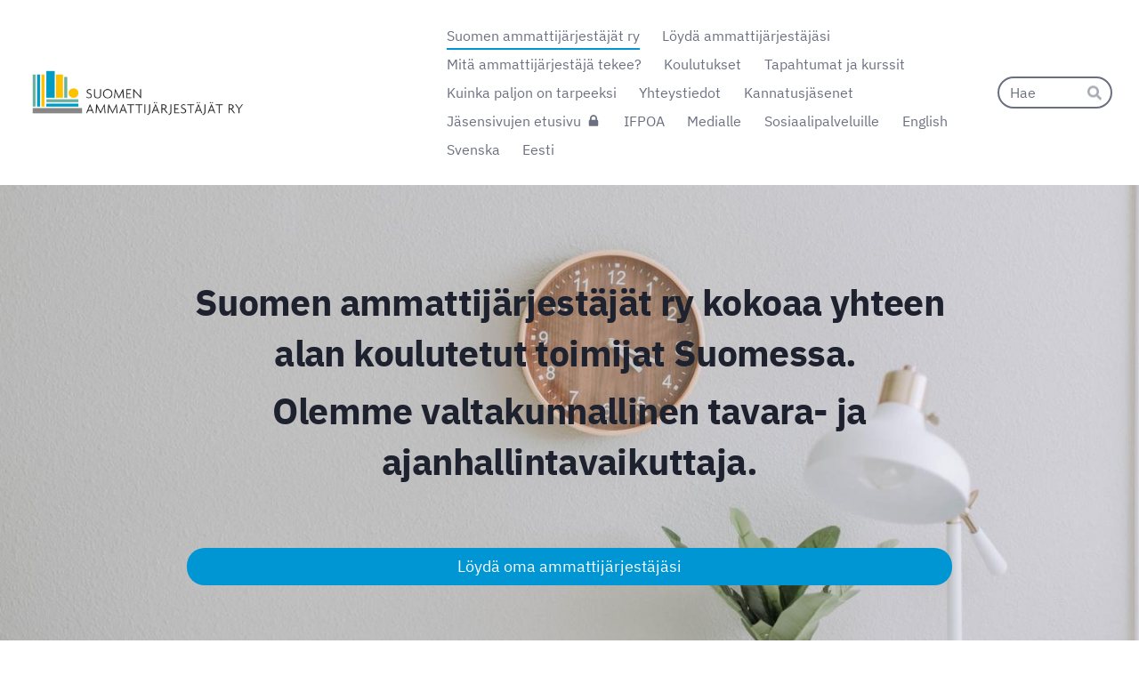

--- FILE ---
content_type: text/html; charset=utf-8
request_url: https://www.ammattijarjestajat.fi/
body_size: 7781
content:
<!DOCTYPE html>
<html class="no-js" lang="fi">

<head>
  <title>Suomen ammattijärjestäjät ry</title>
  <meta charset="utf-8">
  <meta name="viewport" content="width=device-width,initial-scale=1.0">
  <link rel="preconnect" href="https://fonts.avoine.com" crossorigin>
  <link rel="preconnect" href="https://bin.yhdistysavain.fi" crossorigin>
  <script data-cookieconsent="ignore">
    document.documentElement.classList.replace('no-js', 'js')
  </script>
  
  <link href="https://fonts.avoine.com/fonts/ibm-plex-sans/ya.css" rel="stylesheet" class="font-import">
  <link rel="stylesheet" href="/@css/browsing-1.css?b1768915418s1684253373906">
  
<link rel="canonical" href="https://www.ammattijarjestajat.fi/"><meta name="description" content="Suomen ammattijärjestäjät ry kokoaa yhteen alan koulutetut toimijat Suomessa. Olemme valtakunnallinen tavara- ja ajanhallintavaikuttaja. Ammattijärjestäjä on tavaroiden-, tiedon- ja ajanhallinnan…"><link rel="icon" href="https://bin.yhdistysavain.fi/1583171/vop8iYTYIlQdCWrqc7l90ZNueG@32&#x3D;xTa4IyNEQO/SA_iso_logo_tunnus.png" type="image/png" sizes="32x32"/><link rel="icon" href="https://bin.yhdistysavain.fi/1583171/vop8iYTYIlQdCWrqc7l90ZNueG@240&#x3D;DOLxfeKGVx/SA_iso_logo_tunnus.png" type="image/png" sizes="240x240"/><meta itemprop="name" content="Suomen ammattijärjestäjät ry"><meta itemprop="url" content="https://www.ammattijarjestajat.fi/"><meta property="og:type" content="website"><meta property="og:title" content="Suomen ammattijärjestäjät ry"><meta property="og:url" content="https://www.ammattijarjestajat.fi/"><meta property="og:description" content="Suomen ammattijärjestäjät ry kokoaa yhteen alan koulutetut toimijat Suomessa. Olemme valtakunnallinen tavara- ja ajanhallintavaikuttaja. Ammattijärjestäjä on tavaroiden-, tiedon- ja ajanhallinnan…"><meta property="og:site_name" content="Suomen ammattijärjestäjät ry"><meta name="twitter:card" content="summary_large_image"><meta name="twitter:title" content="Suomen ammattijärjestäjät ry"><meta name="twitter:description" content="Suomen ammattijärjestäjät ry kokoaa yhteen alan koulutetut toimijat Suomessa. Olemme valtakunnallinen tavara- ja ajanhallintavaikuttaja. Ammattijärjestäjä on tavaroiden-, tiedon- ja ajanhallinnan…"><link rel="preload" as="image" href="https://bin.yhdistysavain.fi/1583171/YI4WjbawFU5EUfhsl7zc0Vjn0B/SA_iso_logo_tekstill%C3%A4_ei%20taustaa.png"><link rel="preload" as="image" href="https://bin.yhdistysavain.fi/1583171/LJEeVJUCcwB59tQXGWz40Vjmkd/Suomenammattijarjestajat.jpg" imagesrcset="https://bin.yhdistysavain.fi/1583171/LJEeVJUCcwB59tQXGWz40Vjmkd@500&#x3D;MykDfWx4ME/Suomenammattijarjestajat.jpg 500w, https://bin.yhdistysavain.fi/1583171/LJEeVJUCcwB59tQXGWz40Vjmkd@1000&#x3D;o78ja547kl/Suomenammattijarjestajat.jpg 1000w, https://bin.yhdistysavain.fi/1583171/LJEeVJUCcwB59tQXGWz40Vjmkd@1500&#x3D;b0jmIrFu0H/Suomenammattijarjestajat.jpg 1500w, https://bin.yhdistysavain.fi/1583171/LJEeVJUCcwB59tQXGWz40Vjmkd@2000&#x3D;QQxKlY0k43/Suomenammattijarjestajat.jpg 2000w, https://bin.yhdistysavain.fi/1583171/LJEeVJUCcwB59tQXGWz40Vjmkd@2500&#x3D;mfSFsEZqQr/Suomenammattijarjestajat.jpg 2500w, https://bin.yhdistysavain.fi/1583171/LJEeVJUCcwB59tQXGWz40Vjmkd@3000&#x3D;xK2V6v2DWj/Suomenammattijarjestajat.jpg 3000w, https://bin.yhdistysavain.fi/1583171/LJEeVJUCcwB59tQXGWz40Vjmkd@3500&#x3D;O9UyUxlA1Q/Suomenammattijarjestajat.jpg 3500w, https://bin.yhdistysavain.fi/1583171/LJEeVJUCcwB59tQXGWz40Vjmkd/Suomenammattijarjestajat.jpg 4000w">

  
  <script type="module" src="/@res/ssr-browsing/ssr-browsing.js?b1768915418"></script>
</head>

<body data-styles-page-id="1">
  
  
  <div id="app" class=""><a class="skip-link noindex" href="#start-of-content">Siirry sivun sisältöön</a><div class="bartender"><!----><div class="d4-mobile-bar noindex"><div class="d4-mobile-bar__col d4-mobile-bar__col--fill"><div class="d4-mobile-bar__item"><a class="d4-logo d4-logo--horizontal d4-logo--mobileBar noindex" href="/"><div class="d4-logo__image"></div><div class="d4-logo__textWrap"><span class="d4-logo__text">Seuran nimi</span></div></a></div></div><div class="d4-mobile-bar__col"><button class="d4-mobile-bar__item d4-offcanvas-toggle" data-bartender-toggle="top"><span aria-hidden="true" class="icon d4-offcanvas-toggle__icon"><svg style="fill: currentColor; width: 17px; height: 17px" width="1792" height="1792" viewBox="0 0 1792 1792" xmlns="http://www.w3.org/2000/svg">
  <path d="M1664 1344v128q0 26-19 45t-45 19h-1408q-26 0-45-19t-19-45v-128q0-26 19-45t45-19h1408q26 0 45 19t19 45zm0-512v128q0 26-19 45t-45 19h-1408q-26 0-45-19t-19-45v-128q0-26 19-45t45-19h1408q26 0 45 19t19 45zm0-512v128q0 26-19 45t-45 19h-1408q-26 0-45-19t-19-45v-128q0-26 19-45t45-19h1408q26 0 45 19t19 45z"/>
</svg>
</span><span class="d4-offcanvas-toggle__text sr-only">Haku ja valikko</span></button></div><!----></div><div class="d4-canvas bartender__content"><header><div class="d4-background-layers"><div class="d4-background-layer d4-background-layer--brightness"></div><div class="d4-background-layer d4-background-layer--overlay"></div><div class="d4-background-layer d4-background-layer--fade"></div></div><div class="d4-header-wrapper"><div class="flex"><div class="flex__logo"><a class="d4-logo d4-logo--horizontal d4-logo--legacy noindex" href="/"><div class="d4-logo__image"></div><div class="d4-logo__textWrap"><span class="d4-logo__text">Seuran nimi</span></div></a></div><div class="flex__nav"><nav class="d4-main-nav"><ul class="d4-main-nav__list" tabindex="-1"><!--[--><li class="d4-main-nav__item d4-main-nav__item--level-1 d4-main-nav__item--current"><a class="d4-main-nav__link" href="/" aria-current="page"><!----><span class="d4-main-nav__title">Suomen ammattijärjestäjät ry</span><!----></a><!----></li><li class="d4-main-nav__item d4-main-nav__item--level-1 nav__item--has-children"><a class="d4-main-nav__link" href="/koulutetut-ammattijarjestajat/" aria-current="false"><!----><span class="d4-main-nav__title">Löydä ammattijärjestäjäsi</span><!----></a><!----></li><li class="d4-main-nav__item d4-main-nav__item--level-1 nav__item--has-children"><a class="d4-main-nav__link" href="/mita-ammattijarjestaja-tekee/" aria-current="false"><!----><span class="d4-main-nav__title">Mitä ammattijärjestäjä tekee?</span><!----></a><!----></li><li class="d4-main-nav__item d4-main-nav__item--level-1"><a class="d4-main-nav__link" href="/koulutus/" aria-current="false"><!----><span class="d4-main-nav__title">Koulutukset</span><!----></a><!----></li><li class="d4-main-nav__item d4-main-nav__item--level-1"><a class="d4-main-nav__link" href="/tapahtumat-ja-kurssit/" aria-current="false"><!----><span class="d4-main-nav__title">Tapahtumat ja kurssit</span><!----></a><!----></li><li class="d4-main-nav__item d4-main-nav__item--level-1 nav__item--has-children"><a class="d4-main-nav__link" href="/tarpeeksi/" aria-current="false"><!----><span class="d4-main-nav__title">Kuinka paljon on tarpeeksi</span><!----></a><!----></li><li class="d4-main-nav__item d4-main-nav__item--level-1 nav__item--has-children"><a class="d4-main-nav__link" href="/yhteystiedot/" aria-current="false"><!----><span class="d4-main-nav__title">Yhteystiedot</span><!----></a><!----></li><li class="d4-main-nav__item d4-main-nav__item--level-1 nav__item--has-children"><a class="d4-main-nav__link" href="/kannatusjasenet/" aria-current="false"><!----><span class="d4-main-nav__title">Kannatusjäsenet</span><!----></a><!----></li><li class="d4-main-nav__item d4-main-nav__item--level-1"><a class="d4-main-nav__link" href="/jasensivujen-etusivu/" aria-current="false"><!----><span class="d4-main-nav__title">Jäsensivujen etusivu</span><span aria-hidden="true" class="icon d4-main-nav__icon"><svg style="fill: currentColor; width: 10px; height: 10px" width="1792" height="1792" viewBox="0 0 1792 1792" xmlns="http://www.w3.org/2000/svg">
  <path d="M640 768h512v-192q0-106-75-181t-181-75-181 75-75 181v192zm832 96v576q0 40-28 68t-68 28h-960q-40 0-68-28t-28-68v-576q0-40 28-68t68-28h32v-192q0-184 132-316t316-132 316 132 132 316v192h32q40 0 68 28t28 68z"/>
</svg>
</span></a><!----></li><li class="d4-main-nav__item d4-main-nav__item--level-1"><a class="d4-main-nav__link" href="/ifpoa/" aria-current="false"><!----><span class="d4-main-nav__title">IFPOA</span><!----></a><!----></li><li class="d4-main-nav__item d4-main-nav__item--level-1"><a class="d4-main-nav__link" href="/medialle/" aria-current="false"><!----><span class="d4-main-nav__title">Medialle</span><!----></a><!----></li><li class="d4-main-nav__item d4-main-nav__item--level-1"><a class="d4-main-nav__link" href="/sosiaalipalveluille/" aria-current="false"><!----><span class="d4-main-nav__title">Sosiaalipalveluille</span><!----></a><!----></li><li class="d4-main-nav__item d4-main-nav__item--level-1"><a class="d4-main-nav__link" href="/english/" aria-current="false"><!----><span class="d4-main-nav__title">English</span><!----></a><!----></li><li class="d4-main-nav__item d4-main-nav__item--level-1"><a class="d4-main-nav__link" href="/svenska/" aria-current="false"><!----><span class="d4-main-nav__title">Svenska</span><!----></a><!----></li><li class="d4-main-nav__item d4-main-nav__item--level-1"><a class="d4-main-nav__link" href="/eesti/" aria-current="false"><!----><span class="d4-main-nav__title">Eesti</span><!----></a><!----></li><!--]--></ul></nav><form action="/@search" method="get" class="d4-theme-search noindex d4-theme-search--header"><div class="d4-theme-search__field d4-theme-search__field--query"><label for="search-desktop-q" class="d4-theme-search__label sr-only">Haku</label><input class="d4-theme-search__input" type="search" id="search-desktop-q" name="q" placeholder="Hae" autocomplete="off" required><button class="d4-theme-search__submit" type="submit"><span aria-hidden="true" class="icon d4-theme-search__icon"><svg style="fill: currentColor; width: 12px; height: 12px" xmlns="http://www.w3.org/2000/svg" viewBox="0 0 512 512"><path d="M505 442.7L405.3 343c-4.5-4.5-10.6-7-17-7H372c27.6-35.3 44-79.7 44-128C416 93.1 322.9 0 208 0S0 93.1 0 208s93.1 208 208 208c48.3 0 92.7-16.4 128-44v16.3c0 6.4 2.5 12.5 7 17l99.7 99.7c9.4 9.4 24.6 9.4 33.9 0l28.3-28.3c9.4-9.4 9.4-24.6.1-34zM208 336c-70.7 0-128-57.2-128-128 0-70.7 57.2-128 128-128 70.7 0 128 57.2 128 128 0 70.7-57.2 128-128 128z"></path></svg>
</span><span class="sr-only">Hae</span></button></div></form></div></div></div><!--[--><div class="d4-canvas-wrapper" id="start-of-content"><div class="zone-container"><div class="zone" data-zone-id="10header"><!----><!--[--><!--[--><div class="widget-container" id="wc-BkpnGI5Gq4Y1enAjw69o"><div id="widget-BkpnGI5Gq4Y1enAjw69o" class="widget widget-text"><!--[--><div><h1 style="text-align:center">Suomen ammattijärjestäjät ry kokoaa yhteen alan koulutetut toimijat Suomessa. </h1><h1 style="text-align:center">Olemme valtakunnallinen tavara- ja ajanhallintavaikuttaja.</h1></div><!--]--></div></div><!--]--><!--[--><div class="widget-container" id="wc-fr71JF23iAW45sXs6xJu"><div id="widget-fr71JF23iAW45sXs6xJu" class="widget widget-spacer" style="padding-bottom:5%;"><!--[--><!--]--></div></div><!--]--><!--[--><div class="widget-container" id="wc-e6yWFwl8VSmyq3psc2w4"><div id="widget-e6yWFwl8VSmyq3psc2w4" class="widget widget-calltoaction widget-calltoaction--center"><!--[--><a href="/koulutetut-ammattijarjestajat/" class="d4-button d4-button--spacing-normal d4-button--color-primary d4-button--icon-left d4-button--context-website d4-button--text-center" style="width:100%;" aria-disabled="false"><div class="d4-button__content"><!----><span class="d4-button__text">Löydä oma ammattijärjestäjäsi</span></div><!----><!----></a><!--]--></div></div><!--]--><!--]--><!----></div><!----></div></div><!--]--></header><div class="d4-canvas-wrapper"><div class="content"><main role="main"><div class="zone-container"><div class="zone" data-zone-id="50main"><!----><!--[--><!--[--><div class="widget-container" id="wc-SxRKU9S6sOGt1jvnILNz"><div id="widget-SxRKU9S6sOGt1jvnILNz" class="widget widget-text"><!--[--><div><p>Ammattijärjestäjä on tavaroiden-, tiedon- ja ajanhallinnan ammattilainen, jonka palveluita voivat käyttää niin kotitaloudet kuin yrityksetkin.</p><p>Monet suomalaiset ovat jo hyödyntäneet ammattijärjestäjän palveluita. Joukossa on kiireisiä uraihmisiä, asunnonvaihtajia, tavarameren keskellä ajelehtivia lapsiperheitä ja eläkeläisiä, jotka ovat kotoa saamansa opin mukaan säästäneet elämänsä ajan aivan kaiken.</p><p>Jos kaappiesi ovet eivät enää mahdu kiinni, muuttolaatikot ovat edelleen purkamatta tai kesämökkisi toimii vanhojen vaatteiden ja kodinkoneiden loppusijoituspaikkana, tutustu ammattijärjestäjiin ja heidän työhönsä.</p><p>Ammattijärjestäjäpalvelu on kotitalousvähennyskelpoinen palvelu. Kotitalousvähennyksen maksimi vuodessa on 1600 euroa henkilöltä. Omavastuu on 150 euroa vuodessa.</p><p>Kotitalousvähennyksen saa vain työn osuudesta. Saat vähentää verotuksessa 35 % työn osuudesta, jos olet ostanut työn yritykseltä. Kotitalousvähennys ilmoitetaan veroilmoituksella työn teettämisen jälkeen. <a href="https://www.vero.fi/henkiloasiakkaat/verokortti-ja-veroilmoitus/vahennykset/kotitalousvahennys/" rel="noopener" target="_blank">Tutustu kotitalousvähennykseen verottajan sivuilla</a>.</p></div><!--]--></div></div><!--]--><!--[--><div class="widget-container" id="wc-iCDKk7s8MQmFiOw3GvgF"><div id="widget-iCDKk7s8MQmFiOw3GvgF" class="widget widget-spacer" style="padding-bottom:5%;"><!--[--><!--]--></div></div><!--]--><!--[--><div class="widget-container" id="wc-0d8jDsdyF1RvgvvTgCoy"><div id="widget-0d8jDsdyF1RvgvvTgCoy" class="widget widget-text"><!--[--><div><p>Suomen ammattijärjestäjät ry on luonut jäsenilleen ammattijärjestäjän<br />toimintaa ohjaavat eettiset ohjeet ja toimintasäännöt, joita jokainen Suomen ammattijärjestäjät ry:n jäsen sitoutuu noudattamaan. Ammattijärjestäjän työn tärkeimmät lähtökohdat ovat asiakkaan etu, auttaminen ja kunnioittaminen, luottamuksellisuus sekä toiminnan avoimuus, rehellisyys ja totuudenmukaisuus.</p><p></p></div><!--]--></div></div><!--]--><!--[--><div class="widget-container" id="wc-CvmCMCphWpOsKV57KWhE"><div id="widget-CvmCMCphWpOsKV57KWhE" class="widget widget-calltoaction"><!--[--><a href="/koulutetut-ammattijarjestajat/ammattijarjestajien-eettinen-ohj/" class="d4-button d4-button--spacing-normal d4-button--color-primary d4-button--icon-left d4-button--context-website d4-button--text-center" style="width:100%;" aria-disabled="false"><div class="d4-button__content"><!----><span class="d4-button__text">Tutustu ammattijärjestäjän eettiseen ohjeistukseen</span></div><!----><!----></a><!--]--></div></div><!--]--><!--[--><div class="widget-container" id="wc-ak1ajwFqknmPgkINQmsp"><div id="widget-ak1ajwFqknmPgkINQmsp" class="widget widget-spacer" style="padding-bottom:5%;"><!--[--><!--]--></div></div><!--]--><!--[--><div class="widget-container" id="wc-pQSeJc0jM71rC7zrgSAc"><div id="widget-pQSeJc0jM71rC7zrgSAc" class="widget widget-text"><!--[--><div><p>Yhdysvalloissa 30 vuotta sitten alkunsa saanut palvelu on saatavilla ympäri Suomea. Ammattijärjestäjiä on koulutettu Suomessa yli kymmenen vuoden ajan. Koulutettuja ammattijärjestäjiä on Suomessa reilu 300,  aktiivisimmat ovat Suomen ammattijärjestäjät ry:n jäseniä. Yhdistyksen jäsenistä noin kolmannes tarjoaa palvelua oman yrityksen tai laskutuspalvelun kautta. Yhdistys kouluttaa jäsenistöään säännöllisesti eri aihepiireistä. </p><p>Yhdistyksen tarkoituksena on edistää tietoisuutta ammattijärjestäjien (Professional Organizer) toiminnasta ja ammatista yleensä. Yhdistys tutkii mahdollisuuksia ammattikunnan työpiirin laajentamiseen, edistää tieteellistä tutkimusta sekä jakaa tietoa liiallisen tavaran haitoista. Yhdistys kokoaa yhteen alan toimijat Suomessa ja on vuorovaikutuksessa ulkomaisten alan yhdistysten kanssa.</p><p>Yhdistyksen tapahtumiin kuuluu vuosittain Kuinka Paljon On Tarpeeksi-tapahtuma, jossa koulutetut ammattijärjestäjät kertovat liikakuluttamisen ja tavarapaljouden haitoista, jotka vaikuttavat asumisterveyteen ja turvallisuuteen. Lisäksi annamme vinkkejä kierrättämiseen sekä talouden- ja elämänhallintaan.</p><p>Seuraa meitä myös somessa #ammattijärjestäjät #koulutettuammattijärjestäjä </p><p>@suomenammattijarjestajat</p><p></p></div><!--]--></div></div><!--]--><!--[--><div class="widget-container" id="wc-oklGa4IeO7o2bDhu8lwA"><div id="widget-oklGa4IeO7o2bDhu8lwA" class="widget widget-text"><!--[--><div><h2>Kuinka Paljon On Tarpeeksi-tapahtuma</h2><p>Keskiviikko 5.11.2025 klo 18.00-20.00</p><p>Missä: Maksuton Virtuaalinen zoom-tapahtuma</p><p>Teema: Kuinka Paljon On Tarpeeksi joulua?</p><p>Lisätietoa tapahtumasta <a rel="noopener" href="/tarpeeksi/">www.tarpeeksi.fi </a></p><p></p></div><!--]--></div></div><!--]--><!--[--><div class="widget-container" id="wc-foe3czgLKpISWY7W1aIS"><div id="widget-foe3czgLKpISWY7W1aIS" class="widget widget-calltoaction widget-calltoaction--center"><!--[--><a href="/tarpeeksi/" class="d4-button d4-button--spacing-normal d4-button--color-primary d4-button--icon-left d4-button--context-website d4-button--text-center" style="width:100%;" aria-disabled="false"><div class="d4-button__content"><!----><span class="d4-button__text">Kuinka paljon on tarpeeksi-tapahtuman tallenteet</span></div><!----><!----></a><!--]--></div></div><!--]--><!--[--><div class="widget-container" id="wc-UtojK8794m2gPaQAlbzH"><div id="widget-UtojK8794m2gPaQAlbzH" class="widget widget-spacer" style="padding-bottom:5%;"><!--[--><!--]--></div></div><!--]--><!--[--><div class="widget-container" id="wc-fQ0p5FXTI3kukrWuHJXr"><div id="widget-fQ0p5FXTI3kukrWuHJXr" class="widget widget-facebook"><!--[--><div class="facebook-wrapper" style="height:0px;"><div class="widget-content-error"><div><span aria-hidden="true" class="icon"><svg style="fill: currentColor; width: 64px; height: 64px" xmlns="http://www.w3.org/2000/svg" viewBox="0 0 576 512"><path d="M248.747 204.705l6.588 112c.373 6.343 5.626 11.295 11.979 11.295h41.37a12 12 0 0 0 11.979-11.295l6.588-112c.405-6.893-5.075-12.705-11.979-12.705h-54.547c-6.903 0-12.383 5.812-11.978 12.705zM330 384c0 23.196-18.804 42-42 42s-42-18.804-42-42 18.804-42 42-42 42 18.804 42 42zm-.423-360.015c-18.433-31.951-64.687-32.009-83.154 0L6.477 440.013C-11.945 471.946 11.118 512 48.054 512H527.94c36.865 0 60.035-39.993 41.577-71.987L329.577 23.985zM53.191 455.002L282.803 57.008c2.309-4.002 8.085-4.002 10.394 0l229.612 397.993c2.308 4-.579 8.998-5.197 8.998H58.388c-4.617.001-7.504-4.997-5.197-8.997z"/></svg></span><span class="noindex">Facebook-sivun näyttäminen ei onnistunut. Tarkista markkinointievästeiden hyväksyminen ja selaimen yksityisyysasetukset.</span></div></div><!----></div><!--]--></div></div><!--]--><!--]--><!----></div><!----></div></main></div><footer class="d4-footer"><div class="d4-footer__wrap flex"><div class="d4-footer__copylogin copylogin"><span><a id="login-link" href="/@admin/website/?page=%2F" target="_top" rel="nofollow" aria-label="Kirjaudu sivustolle"> © </a> Suomen ammattijärjestäjät ry</span></div><div class="d4-footer__menu footer-menu" data-widget-edit-tip=""><ul><!----><!----><li class="footer-menu__iconItem"><a class="footer-menu__iconLink" href="https://www.facebook.com/ammattijarjestajat" target="_blank"><span aria-hidden="true" class="icon footer-menu__icon"><svg style="fill: currentColor; width: 16px; height: 16px" width="1792" height="1792" viewBox="0 0 1792 1792" xmlns="http://www.w3.org/2000/svg" fill="#819798">
  <path d="M1343 12v264h-157q-86 0-116 36t-30 108v189h293l-39 296h-254v759h-306v-759h-255v-296h255v-218q0-186 104-288.5t277-102.5q147 0 228 12z"/>
</svg>
</span><span class="sr-only">Facebook</span></a></li><!----><li class="footer-menu__iconItem"><a class="footer-menu__iconLink" href="https://www.instagram.com/suomenammattijarjestajat/" target="_blank"><span aria-hidden="true" class="icon footer-menu__icon"><svg style="fill: currentColor; width: 16px; height: 16px" xmlns="http://www.w3.org/2000/svg" viewBox="0 0 448 512">
  <path d="M224.1 141c-63.6 0-114.9 51.3-114.9 114.9s51.3 114.9 114.9 114.9S339 319.5 339 255.9 287.7 141 224.1 141zm0 189.6c-41.1 0-74.7-33.5-74.7-74.7s33.5-74.7 74.7-74.7 74.7 33.5 74.7 74.7-33.6 74.7-74.7 74.7zm146.4-194.3c0 14.9-12 26.8-26.8 26.8-14.9 0-26.8-12-26.8-26.8s12-26.8 26.8-26.8 26.8 12 26.8 26.8zm76.1 27.2c-1.7-35.9-9.9-67.7-36.2-93.9-26.2-26.2-58-34.4-93.9-36.2-37-2.1-147.9-2.1-184.9 0-35.8 1.7-67.6 9.9-93.9 36.1s-34.4 58-36.2 93.9c-2.1 37-2.1 147.9 0 184.9 1.7 35.9 9.9 67.7 36.2 93.9s58 34.4 93.9 36.2c37 2.1 147.9 2.1 184.9 0 35.9-1.7 67.7-9.9 93.9-36.2 26.2-26.2 34.4-58 36.2-93.9 2.1-37 2.1-147.8 0-184.8zM398.8 388c-7.8 19.6-22.9 34.7-42.6 42.6-29.5 11.7-99.5 9-132.1 9s-102.7 2.6-132.1-9c-19.6-7.8-34.7-22.9-42.6-42.6-11.7-29.5-9-99.5-9-132.1s-2.6-102.7 9-132.1c7.8-19.6 22.9-34.7 42.6-42.6 29.5-11.7 99.5-9 132.1-9s102.7-2.6 132.1 9c19.6 7.8 34.7 22.9 42.6 42.6 11.7 29.5 9 99.5 9 132.1s2.7 102.7-9 132.1z"/>
</svg>
</span><span class="sr-only">Instagram</span></a></li><li><a href="https://www.yhdistysavain.fi" class="made-with" target="_blank" rel="noopener">Tehty Yhdistysavaimella</a></li></ul></div></div></footer></div></div><div class="d4-offcanvas d4-offcanvas--top bartender__bar bartender__bar--top" aria-label="Haku ja valikko" mode="float"><div class="d4-offcanvas__searchWrapper"><form action="/@search" method="get" class="d4-theme-search noindex d4-theme-search--mobile"><div class="d4-theme-search__field d4-theme-search__field--query"><label for="search-mobile-q" class="d4-theme-search__label sr-only">Haku</label><input class="d4-theme-search__input" type="search" id="search-mobile-q" name="q" placeholder="Hae" autocomplete="off" required><button class="d4-theme-search__submit" type="submit"><span aria-hidden="true" class="icon d4-theme-search__icon"><svg style="fill: currentColor; width: 12px; height: 12px" xmlns="http://www.w3.org/2000/svg" viewBox="0 0 512 512"><path d="M505 442.7L405.3 343c-4.5-4.5-10.6-7-17-7H372c27.6-35.3 44-79.7 44-128C416 93.1 322.9 0 208 0S0 93.1 0 208s93.1 208 208 208c48.3 0 92.7-16.4 128-44v16.3c0 6.4 2.5 12.5 7 17l99.7 99.7c9.4 9.4 24.6 9.4 33.9 0l28.3-28.3c9.4-9.4 9.4-24.6.1-34zM208 336c-70.7 0-128-57.2-128-128 0-70.7 57.2-128 128-128 70.7 0 128 57.2 128 128 0 70.7-57.2 128-128 128z"></path></svg>
</span><span class="sr-only">Hae</span></button></div></form></div><nav class="d4-mobile-nav"><ul class="d4-mobile-nav__list" tabindex="-1"><!--[--><li class="d4-mobile-nav__item d4-mobile-nav__item--level-1 d4-mobile-nav__item--current"><a class="d4-mobile-nav__link" href="/" aria-current="page"><!----><span class="d4-mobile-nav__title">Suomen ammattijärjestäjät ry</span><!----></a><!----></li><li class="d4-mobile-nav__item d4-mobile-nav__item--level-1 d4-mobile-nav__item--has-children"><a class="d4-mobile-nav__link" href="/koulutetut-ammattijarjestajat/" aria-current="false"><!----><span class="d4-mobile-nav__title">Löydä ammattijärjestäjäsi</span><!----></a><!--[--><button class="navExpand navExpand--active" data-text-expand="Näytä sivun Löydä ammattijärjestäjäsi alasivut" data-text-unexpand="Piilota sivun Löydä ammattijärjestäjäsi alasivut" aria-label="Näytä sivun Löydä ammattijärjestäjäsi alasivut" aria-controls="nav__list--13" aria-expanded="true"><span aria-hidden="true" class="icon navExpand__icon navExpand__icon--plus"><svg style="fill: currentColor; width: 14px; height: 14px" width="11" height="11" viewBox="0 0 11 11" xmlns="http://www.w3.org/2000/svg">
  <path d="M11 5.182v.636c0 .227-.08.42-.24.58-.158.16-.35.238-.578.238H6.636v3.546c0 .227-.08.42-.238.58-.16.158-.353.238-.58.238h-.636c-.227 0-.42-.08-.58-.24-.16-.158-.238-.35-.238-.578V6.636H.818c-.227 0-.42-.08-.58-.238C.08 6.238 0 6.045 0 5.818v-.636c0-.227.08-.42.24-.58.158-.16.35-.238.578-.238h3.546V.818c0-.227.08-.42.238-.58.16-.158.353-.238.58-.238h.636c.227 0 .42.08.58.24.16.158.238.35.238.578v3.546h3.546c.227 0 .42.08.58.238.158.16.238.353.238.58z" fill-rule="nonzero"/>
</svg>
</span><span aria-hidden="true" class="icon navExpand__icon navExpand__icon--minus"><svg style="fill: currentColor; width: 14px; height: 14px" width="1792" height="1792" viewBox="0 0 1792 1792" xmlns="http://www.w3.org/2000/svg">
  <path d="M1600 736v192q0 40-28 68t-68 28h-1216q-40 0-68-28t-28-68v-192q0-40 28-68t68-28h1216q40 0 68 28t28 68z"/>
</svg>
</span></button><ul class="d4-mobile-nav__list" tabindex="-1" id="nav__list--13" aria-label="Sivun Löydä ammattijärjestäjäsi alasivut"><!--[--><li class="d4-mobile-nav__item d4-mobile-nav__item--level-2"><a class="d4-mobile-nav__link" href="/koulutetut-ammattijarjestajat/ammattijarjestajien-eettinen-ohj/" aria-current="false"><!----><span class="d4-mobile-nav__title">Ammattijärjestäjien eettinen ohjeistus</span><!----></a><!----></li><li class="d4-mobile-nav__item d4-mobile-nav__item--level-2"><a class="d4-mobile-nav__link" href="/koulutetut-ammattijarjestajat/etela-karjala/" aria-current="false"><!----><span class="d4-mobile-nav__title">Etelä-Karjala</span><!----></a><!----></li><li class="d4-mobile-nav__item d4-mobile-nav__item--level-2"><a class="d4-mobile-nav__link" href="/koulutetut-ammattijarjestajat/etela-pohjanmaa/" aria-current="false"><!----><span class="d4-mobile-nav__title">Etelä-Pohjanmaa</span><!----></a><!----></li><li class="d4-mobile-nav__item d4-mobile-nav__item--level-2"><a class="d4-mobile-nav__link" href="/koulutetut-ammattijarjestajat/etela-savo/" aria-current="false"><!----><span class="d4-mobile-nav__title">Etelä-Savo</span><!----></a><!----></li><li class="d4-mobile-nav__item d4-mobile-nav__item--level-2"><a class="d4-mobile-nav__link" href="/koulutetut-ammattijarjestajat/kainuu/" aria-current="false"><!----><span class="d4-mobile-nav__title">Kainuu</span><!----></a><!----></li><li class="d4-mobile-nav__item d4-mobile-nav__item--level-2"><a class="d4-mobile-nav__link" href="/koulutetut-ammattijarjestajat/kanta-hame/" aria-current="false"><!----><span class="d4-mobile-nav__title">Kanta-Häme</span><!----></a><!----></li><li class="d4-mobile-nav__item d4-mobile-nav__item--level-2"><a class="d4-mobile-nav__link" href="/koulutetut-ammattijarjestajat/keski-pohjanmaa/" aria-current="false"><!----><span class="d4-mobile-nav__title">Keski-Pohjanmaa</span><!----></a><!----></li><li class="d4-mobile-nav__item d4-mobile-nav__item--level-2"><a class="d4-mobile-nav__link" href="/koulutetut-ammattijarjestajat/keski-suomi/" aria-current="false"><!----><span class="d4-mobile-nav__title">Keski-Suomi</span><!----></a><!----></li><li class="d4-mobile-nav__item d4-mobile-nav__item--level-2"><a class="d4-mobile-nav__link" href="/koulutetut-ammattijarjestajat/kymenlaakso/" aria-current="false"><!----><span class="d4-mobile-nav__title">Kymenlaakso</span><!----></a><!----></li><li class="d4-mobile-nav__item d4-mobile-nav__item--level-2"><a class="d4-mobile-nav__link" href="/koulutetut-ammattijarjestajat/lappi/" aria-current="false"><!----><span class="d4-mobile-nav__title">Lappi</span><!----></a><!----></li><li class="d4-mobile-nav__item d4-mobile-nav__item--level-2"><a class="d4-mobile-nav__link" href="/koulutetut-ammattijarjestajat/pirkanmaa/" aria-current="false"><!----><span class="d4-mobile-nav__title">Pirkanmaa</span><!----></a><!----></li><li class="d4-mobile-nav__item d4-mobile-nav__item--level-2"><a class="d4-mobile-nav__link" href="/koulutetut-ammattijarjestajat/pohjanmaa/" aria-current="false"><!----><span class="d4-mobile-nav__title">Pohjanmaa</span><!----></a><!----></li><li class="d4-mobile-nav__item d4-mobile-nav__item--level-2"><a class="d4-mobile-nav__link" href="/koulutetut-ammattijarjestajat/pohjois-karjala/" aria-current="false"><!----><span class="d4-mobile-nav__title">Pohjois-Karjala</span><!----></a><!----></li><li class="d4-mobile-nav__item d4-mobile-nav__item--level-2"><a class="d4-mobile-nav__link" href="/koulutetut-ammattijarjestajat/pohjois-pohjanmaa/" aria-current="false"><!----><span class="d4-mobile-nav__title">Pohjois-Pohjanmaa</span><!----></a><!----></li><li class="d4-mobile-nav__item d4-mobile-nav__item--level-2"><a class="d4-mobile-nav__link" href="/koulutetut-ammattijarjestajat/pohjois-savo/" aria-current="false"><!----><span class="d4-mobile-nav__title">Pohjois-Savo</span><!----></a><!----></li><li class="d4-mobile-nav__item d4-mobile-nav__item--level-2"><a class="d4-mobile-nav__link" href="/koulutetut-ammattijarjestajat/paijat-hame/" aria-current="false"><!----><span class="d4-mobile-nav__title">Päijät-Häme</span><!----></a><!----></li><li class="d4-mobile-nav__item d4-mobile-nav__item--level-2"><a class="d4-mobile-nav__link" href="/koulutetut-ammattijarjestajat/satakunta/" aria-current="false"><!----><span class="d4-mobile-nav__title">Satakunta</span><!----></a><!----></li><li class="d4-mobile-nav__item d4-mobile-nav__item--level-2"><a class="d4-mobile-nav__link" href="/koulutetut-ammattijarjestajat/uusimaa/" aria-current="false"><!----><span class="d4-mobile-nav__title">Uusimaa</span><!----></a><!----></li><li class="d4-mobile-nav__item d4-mobile-nav__item--level-2"><a class="d4-mobile-nav__link" href="/koulutetut-ammattijarjestajat/varsinais-suomi/" aria-current="false"><!----><span class="d4-mobile-nav__title">Varsinais-Suomi</span><!----></a><!----></li><li class="d4-mobile-nav__item d4-mobile-nav__item--level-2"><a class="d4-mobile-nav__link" href="/koulutetut-ammattijarjestajat/espanja/" aria-current="false"><!----><span class="d4-mobile-nav__title">ESPANJA</span><!----></a><!----></li><li class="d4-mobile-nav__item d4-mobile-nav__item--level-2"><a class="d4-mobile-nav__link" href="/koulutetut-ammattijarjestajat/ruotsi/" aria-current="false"><!----><span class="d4-mobile-nav__title">RUOTSI</span><!----></a><!----></li><li class="d4-mobile-nav__item d4-mobile-nav__item--level-2"><a class="d4-mobile-nav__link" href="/koulutetut-ammattijarjestajat/viro-2/" aria-current="false"><!----><span class="d4-mobile-nav__title">VIRO</span><!----></a><!----></li><li class="d4-mobile-nav__item d4-mobile-nav__item--level-2"><a class="d4-mobile-nav__link" href="/koulutetut-ammattijarjestajat/hollanti/" aria-current="false"><!----><span class="d4-mobile-nav__title">HOLLANTI</span><!----></a><!----></li><li class="d4-mobile-nav__item d4-mobile-nav__item--level-2"><a class="d4-mobile-nav__link" href="/koulutetut-ammattijarjestajat/services-in-english/" aria-current="false"><!----><span class="d4-mobile-nav__title">Services in English</span><!----></a><!----></li><li class="d4-mobile-nav__item d4-mobile-nav__item--level-2"><a class="d4-mobile-nav__link" href="/koulutetut-ammattijarjestajat/tjanster-pa-svenska/" aria-current="false"><!----><span class="d4-mobile-nav__title">Tjänster på svenska</span><!----></a><!----></li><li class="d4-mobile-nav__item d4-mobile-nav__item--level-2"><a class="d4-mobile-nav__link" href="/koulutetut-ammattijarjestajat/viro/" aria-current="false"><!----><span class="d4-mobile-nav__title">Teenused eesti keeles</span><!----></a><!----></li><!--]--></ul><!--]--></li><li class="d4-mobile-nav__item d4-mobile-nav__item--level-1 d4-mobile-nav__item--has-children"><a class="d4-mobile-nav__link" href="/mita-ammattijarjestaja-tekee/" aria-current="false"><!----><span class="d4-mobile-nav__title">Mitä ammattijärjestäjä tekee?</span><!----></a><!--[--><button class="navExpand navExpand--active" data-text-expand="Näytä sivun Mitä ammattijärjestäjä tekee? alasivut" data-text-unexpand="Piilota sivun Mitä ammattijärjestäjä tekee? alasivut" aria-label="Näytä sivun Mitä ammattijärjestäjä tekee? alasivut" aria-controls="nav__list--113" aria-expanded="true"><span aria-hidden="true" class="icon navExpand__icon navExpand__icon--plus"><svg style="fill: currentColor; width: 14px; height: 14px" width="11" height="11" viewBox="0 0 11 11" xmlns="http://www.w3.org/2000/svg">
  <path d="M11 5.182v.636c0 .227-.08.42-.24.58-.158.16-.35.238-.578.238H6.636v3.546c0 .227-.08.42-.238.58-.16.158-.353.238-.58.238h-.636c-.227 0-.42-.08-.58-.24-.16-.158-.238-.35-.238-.578V6.636H.818c-.227 0-.42-.08-.58-.238C.08 6.238 0 6.045 0 5.818v-.636c0-.227.08-.42.24-.58.158-.16.35-.238.578-.238h3.546V.818c0-.227.08-.42.238-.58.16-.158.353-.238.58-.238h.636c.227 0 .42.08.58.24.16.158.238.35.238.578v3.546h3.546c.227 0 .42.08.58.238.158.16.238.353.238.58z" fill-rule="nonzero"/>
</svg>
</span><span aria-hidden="true" class="icon navExpand__icon navExpand__icon--minus"><svg style="fill: currentColor; width: 14px; height: 14px" width="1792" height="1792" viewBox="0 0 1792 1792" xmlns="http://www.w3.org/2000/svg">
  <path d="M1600 736v192q0 40-28 68t-68 28h-1216q-40 0-68-28t-28-68v-192q0-40 28-68t68-28h1216q40 0 68 28t28 68z"/>
</svg>
</span></button><ul class="d4-mobile-nav__list" tabindex="-1" id="nav__list--113" aria-label="Sivun Mitä ammattijärjestäjä tekee? alasivut"><!--[--><li class="d4-mobile-nav__item d4-mobile-nav__item--level-2"><a class="d4-mobile-nav__link" href="/mita-ammattijarjestaja-tekee/kirjavinkkeja/" aria-current="false"><!----><span class="d4-mobile-nav__title">Kirjavinkkejä</span><!----></a><!----></li><li class="d4-mobile-nav__item d4-mobile-nav__item--level-2"><a class="d4-mobile-nav__link" href="/mita-ammattijarjestaja-tekee/podcastit/" aria-current="false"><!----><span class="d4-mobile-nav__title">Podcastit</span><!----></a><!----></li><!--]--></ul><!--]--></li><li class="d4-mobile-nav__item d4-mobile-nav__item--level-1"><a class="d4-mobile-nav__link" href="/koulutus/" aria-current="false"><!----><span class="d4-mobile-nav__title">Koulutukset</span><!----></a><!----></li><li class="d4-mobile-nav__item d4-mobile-nav__item--level-1"><a class="d4-mobile-nav__link" href="/tapahtumat-ja-kurssit/" aria-current="false"><!----><span class="d4-mobile-nav__title">Tapahtumat ja kurssit</span><!----></a><!----></li><li class="d4-mobile-nav__item d4-mobile-nav__item--level-1 d4-mobile-nav__item--has-children"><a class="d4-mobile-nav__link" href="/tarpeeksi/" aria-current="false"><!----><span class="d4-mobile-nav__title">Kuinka paljon on tarpeeksi</span><!----></a><!--[--><button class="navExpand navExpand--active" data-text-expand="Näytä sivun Kuinka paljon on tarpeeksi alasivut" data-text-unexpand="Piilota sivun Kuinka paljon on tarpeeksi alasivut" aria-label="Näytä sivun Kuinka paljon on tarpeeksi alasivut" aria-controls="nav__list--6" aria-expanded="true"><span aria-hidden="true" class="icon navExpand__icon navExpand__icon--plus"><svg style="fill: currentColor; width: 14px; height: 14px" width="11" height="11" viewBox="0 0 11 11" xmlns="http://www.w3.org/2000/svg">
  <path d="M11 5.182v.636c0 .227-.08.42-.24.58-.158.16-.35.238-.578.238H6.636v3.546c0 .227-.08.42-.238.58-.16.158-.353.238-.58.238h-.636c-.227 0-.42-.08-.58-.24-.16-.158-.238-.35-.238-.578V6.636H.818c-.227 0-.42-.08-.58-.238C.08 6.238 0 6.045 0 5.818v-.636c0-.227.08-.42.24-.58.158-.16.35-.238.578-.238h3.546V.818c0-.227.08-.42.238-.58.16-.158.353-.238.58-.238h.636c.227 0 .42.08.58.24.16.158.238.35.238.578v3.546h3.546c.227 0 .42.08.58.238.158.16.238.353.238.58z" fill-rule="nonzero"/>
</svg>
</span><span aria-hidden="true" class="icon navExpand__icon navExpand__icon--minus"><svg style="fill: currentColor; width: 14px; height: 14px" width="1792" height="1792" viewBox="0 0 1792 1792" xmlns="http://www.w3.org/2000/svg">
  <path d="M1600 736v192q0 40-28 68t-68 28h-1216q-40 0-68-28t-28-68v-192q0-40 28-68t68-28h1216q40 0 68 28t28 68z"/>
</svg>
</span></button><ul class="d4-mobile-nav__list" tabindex="-1" id="nav__list--6" aria-label="Sivun Kuinka paljon on tarpeeksi alasivut"><!--[--><li class="d4-mobile-nav__item d4-mobile-nav__item--level-2"><a class="d4-mobile-nav__link" href="/tarpeeksi/kevat2021/" aria-current="false"><!----><span class="d4-mobile-nav__title">Kevät2021</span><!----></a><!----></li><li class="d4-mobile-nav__item d4-mobile-nav__item--level-2"><a class="d4-mobile-nav__link" href="/tarpeeksi/syksy2021/" aria-current="false"><!----><span class="d4-mobile-nav__title">Syksy2021</span><!----></a><!----></li><li class="d4-mobile-nav__item d4-mobile-nav__item--level-2"><a class="d4-mobile-nav__link" href="/tarpeeksi/kevat2023/" aria-current="false"><!----><span class="d4-mobile-nav__title">Kevät2023</span><!----></a><!----></li><li class="d4-mobile-nav__item d4-mobile-nav__item--level-2"><a class="d4-mobile-nav__link" href="/tarpeeksi/kevat2024/" aria-current="false"><!----><span class="d4-mobile-nav__title">Kevät2024</span><!----></a><!----></li><li class="d4-mobile-nav__item d4-mobile-nav__item--level-2"><a class="d4-mobile-nav__link" href="/tarpeeksi/kevat2025/" aria-current="false"><!----><span class="d4-mobile-nav__title">Kevät2025</span><!----></a><!----></li><li class="d4-mobile-nav__item d4-mobile-nav__item--level-2"><a class="d4-mobile-nav__link" href="/tarpeeksi/joulu2025/" aria-current="false"><!----><span class="d4-mobile-nav__title">Joulu2025</span><!----></a><!----></li><!--]--></ul><!--]--></li><li class="d4-mobile-nav__item d4-mobile-nav__item--level-1 d4-mobile-nav__item--has-children"><a class="d4-mobile-nav__link" href="/yhteystiedot/" aria-current="false"><!----><span class="d4-mobile-nav__title">Yhteystiedot</span><!----></a><!--[--><button class="navExpand navExpand--active" data-text-expand="Näytä sivun Yhteystiedot alasivut" data-text-unexpand="Piilota sivun Yhteystiedot alasivut" aria-label="Näytä sivun Yhteystiedot alasivut" aria-controls="nav__list--3" aria-expanded="true"><span aria-hidden="true" class="icon navExpand__icon navExpand__icon--plus"><svg style="fill: currentColor; width: 14px; height: 14px" width="11" height="11" viewBox="0 0 11 11" xmlns="http://www.w3.org/2000/svg">
  <path d="M11 5.182v.636c0 .227-.08.42-.24.58-.158.16-.35.238-.578.238H6.636v3.546c0 .227-.08.42-.238.58-.16.158-.353.238-.58.238h-.636c-.227 0-.42-.08-.58-.24-.16-.158-.238-.35-.238-.578V6.636H.818c-.227 0-.42-.08-.58-.238C.08 6.238 0 6.045 0 5.818v-.636c0-.227.08-.42.24-.58.158-.16.35-.238.578-.238h3.546V.818c0-.227.08-.42.238-.58.16-.158.353-.238.58-.238h.636c.227 0 .42.08.58.24.16.158.238.35.238.578v3.546h3.546c.227 0 .42.08.58.238.158.16.238.353.238.58z" fill-rule="nonzero"/>
</svg>
</span><span aria-hidden="true" class="icon navExpand__icon navExpand__icon--minus"><svg style="fill: currentColor; width: 14px; height: 14px" width="1792" height="1792" viewBox="0 0 1792 1792" xmlns="http://www.w3.org/2000/svg">
  <path d="M1600 736v192q0 40-28 68t-68 28h-1216q-40 0-68-28t-28-68v-192q0-40 28-68t68-28h1216q40 0 68 28t28 68z"/>
</svg>
</span></button><ul class="d4-mobile-nav__list" tabindex="-1" id="nav__list--3" aria-label="Sivun Yhteystiedot alasivut"><!--[--><li class="d4-mobile-nav__item d4-mobile-nav__item--level-2"><a class="d4-mobile-nav__link" href="/yhteystiedot/yhdistyksen-jaseneksi/" aria-current="false"><!----><span class="d4-mobile-nav__title">Yhdistyksen jäseneksi</span><!----></a><!----></li><li class="d4-mobile-nav__item d4-mobile-nav__item--level-2"><a class="d4-mobile-nav__link" href="/yhteystiedot/hallitus/" aria-current="false"><!----><span class="d4-mobile-nav__title">Hallitus</span><!----></a><!----></li><!--]--></ul><!--]--></li><li class="d4-mobile-nav__item d4-mobile-nav__item--level-1 d4-mobile-nav__item--has-children"><a class="d4-mobile-nav__link" href="/kannatusjasenet/" aria-current="false"><!----><span class="d4-mobile-nav__title">Kannatusjäsenet</span><!----></a><!--[--><button class="navExpand navExpand--active" data-text-expand="Näytä sivun Kannatusjäsenet alasivut" data-text-unexpand="Piilota sivun Kannatusjäsenet alasivut" aria-label="Näytä sivun Kannatusjäsenet alasivut" aria-controls="nav__list--23" aria-expanded="true"><span aria-hidden="true" class="icon navExpand__icon navExpand__icon--plus"><svg style="fill: currentColor; width: 14px; height: 14px" width="11" height="11" viewBox="0 0 11 11" xmlns="http://www.w3.org/2000/svg">
  <path d="M11 5.182v.636c0 .227-.08.42-.24.58-.158.16-.35.238-.578.238H6.636v3.546c0 .227-.08.42-.238.58-.16.158-.353.238-.58.238h-.636c-.227 0-.42-.08-.58-.24-.16-.158-.238-.35-.238-.578V6.636H.818c-.227 0-.42-.08-.58-.238C.08 6.238 0 6.045 0 5.818v-.636c0-.227.08-.42.24-.58.158-.16.35-.238.578-.238h3.546V.818c0-.227.08-.42.238-.58.16-.158.353-.238.58-.238h.636c.227 0 .42.08.58.24.16.158.238.35.238.578v3.546h3.546c.227 0 .42.08.58.238.158.16.238.353.238.58z" fill-rule="nonzero"/>
</svg>
</span><span aria-hidden="true" class="icon navExpand__icon navExpand__icon--minus"><svg style="fill: currentColor; width: 14px; height: 14px" width="1792" height="1792" viewBox="0 0 1792 1792" xmlns="http://www.w3.org/2000/svg">
  <path d="M1600 736v192q0 40-28 68t-68 28h-1216q-40 0-68-28t-28-68v-192q0-40 28-68t68-28h1216q40 0 68 28t28 68z"/>
</svg>
</span></button><ul class="d4-mobile-nav__list" tabindex="-1" id="nav__list--23" aria-label="Sivun Kannatusjäsenet alasivut"><!--[--><li class="d4-mobile-nav__item d4-mobile-nav__item--level-2"><a class="d4-mobile-nav__link" href="/kannatusjasenet/kannatusjasenyys-ja-yhteistyo/" aria-current="false"><!----><span class="d4-mobile-nav__title">Kannatusjäsenyys</span><!----></a><!----></li><!--]--></ul><!--]--></li><li class="d4-mobile-nav__item d4-mobile-nav__item--level-1"><a class="d4-mobile-nav__link" href="/jasensivujen-etusivu/" aria-current="false"><!----><span class="d4-mobile-nav__title">Jäsensivujen etusivu</span><span aria-hidden="true" class="icon d4-mobile-nav__icon"><svg style="fill: currentColor; width: 10px; height: 10px" width="1792" height="1792" viewBox="0 0 1792 1792" xmlns="http://www.w3.org/2000/svg">
  <path d="M640 768h512v-192q0-106-75-181t-181-75-181 75-75 181v192zm832 96v576q0 40-28 68t-68 28h-960q-40 0-68-28t-28-68v-576q0-40 28-68t68-28h32v-192q0-184 132-316t316-132 316 132 132 316v192h32q40 0 68 28t28 68z"/>
</svg>
</span></a><!----></li><li class="d4-mobile-nav__item d4-mobile-nav__item--level-1"><a class="d4-mobile-nav__link" href="/ifpoa/" aria-current="false"><!----><span class="d4-mobile-nav__title">IFPOA</span><!----></a><!----></li><li class="d4-mobile-nav__item d4-mobile-nav__item--level-1"><a class="d4-mobile-nav__link" href="/medialle/" aria-current="false"><!----><span class="d4-mobile-nav__title">Medialle</span><!----></a><!----></li><li class="d4-mobile-nav__item d4-mobile-nav__item--level-1"><a class="d4-mobile-nav__link" href="/sosiaalipalveluille/" aria-current="false"><!----><span class="d4-mobile-nav__title">Sosiaalipalveluille</span><!----></a><!----></li><li class="d4-mobile-nav__item d4-mobile-nav__item--level-1"><a class="d4-mobile-nav__link" href="/english/" aria-current="false"><!----><span class="d4-mobile-nav__title">English</span><!----></a><!----></li><li class="d4-mobile-nav__item d4-mobile-nav__item--level-1"><a class="d4-mobile-nav__link" href="/svenska/" aria-current="false"><!----><span class="d4-mobile-nav__title">Svenska</span><!----></a><!----></li><li class="d4-mobile-nav__item d4-mobile-nav__item--level-1"><a class="d4-mobile-nav__link" href="/eesti/" aria-current="false"><!----><span class="d4-mobile-nav__title">Eesti</span><!----></a><!----></li><!--]--></ul></nav></div></div><!----></div>
  
  
  
  <script data-cookieconsent="ignore">window.__INITIAL_STATE__=[{"targetId":"wc-fQ0p5FXTI3kukrWuHJXr","propsData":{"widget":{"id":"fQ0p5FXTI3kukrWuHJXr","lastModified":"2021-06-07T17:53:35.058Z","settings":{"facebookAccount":"ammattijarjestajat","facebookShowFaces":true},"type":"facebook"}},"component":"WidgetFacebook"}]</script>
  <div id="flyout-mount-point" class="flyout-mount-point"></div>
</body>

</html>
